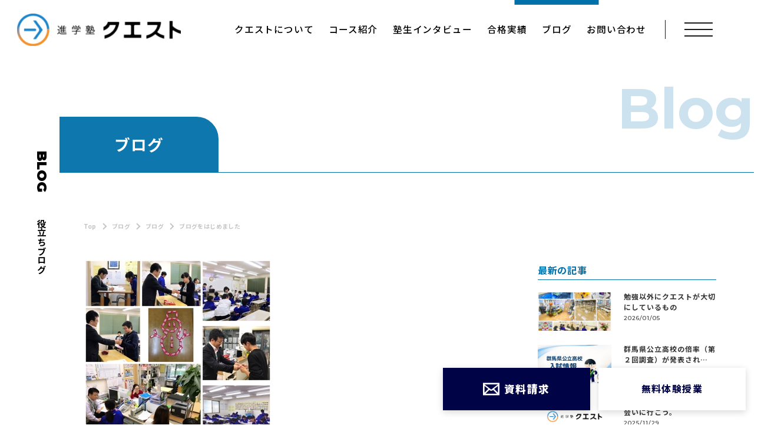

--- FILE ---
content_type: text/html; charset=UTF-8
request_url: https://quest-web.com/blog/%E3%83%96%E3%83%AD%E3%82%B0%E3%82%92%E3%81%AF%E3%81%98%E3%82%81%E3%81%BE%E3%81%97%E3%81%9F/
body_size: 12403
content:
<!DOCTYPE html>
<html lang="ja">

<head prefix="og: http://ogp.me/ns#">
  <meta charset="UTF-8">
<meta name="viewport" content="width=device-width,initial-scale=1">
<!-- Google Tag Manager -->
<script>(function(w,d,s,l,i){w[l]=w[l]||[];w[l].push({'gtm.start':
new Date().getTime(),event:'gtm.js'});var f=d.getElementsByTagName(s)[0],
j=d.createElement(s),dl=l!='dataLayer'?'&l='+l:'';j.async=true;j.src=
'https://www.googletagmanager.com/gtm.js?id='+i+dl;f.parentNode.insertBefore(j,f);
})(window,document,'script','dataLayer','GTM-PG92547');</script>
<!-- End Google Tag Manager -->


<!-- ogp -->
<meta property="og:locale" content="ja_JP" />
<meta property="og:site_name" content="進学塾クエスト" />
<meta property="og:title" content="ブログをはじめました &#8211; 進学塾クエスト" />
<meta property="og:url" content="https://quest-web.com/blog/%e3%83%96%e3%83%ad%e3%82%b0%e3%82%92%e3%81%af%e3%81%98%e3%82%81%e3%81%be%e3%81%97%e3%81%9f/" />
<meta property="og:type" content="article" />
<meta property="og:image" content="https://quest-web.com/wp-content/uploads/2019/07/20171204_772761.jpg" />
<meta name="twitter:card" content="summary_large_image" />

<!-- icon -->
<link rel="shortcut icon" href="https://quest-web.com/wp-content/themes/quest/favicon.ico">
<link rel="icon" type="image/png" sizes="256x256" href="https://quest-web.com/wp-content/themes/quest/android-chrome-512x512.png">
<link rel="apple-touch-icon" href="https://quest-web.com/wp-content/themes/quest/apple-touch-icon.png">
<link rel="manifest" href="https://quest-web.com/wp-content/themes/quest/site.webmanifest"  crossorigin="use-credentials">

  <title>ブログをはじめました &#8211; 進学塾クエスト</title>
<meta name='robots' content='max-image-preview:large' />
<link rel='dns-prefetch' href='//challenges.cloudflare.com' />
<link rel="alternate" type="application/rss+xml" title="進学塾クエスト &raquo; ブログをはじめました のコメントのフィード" href="https://quest-web.com/blog/%e3%83%96%e3%83%ad%e3%82%b0%e3%82%92%e3%81%af%e3%81%98%e3%82%81%e3%81%be%e3%81%97%e3%81%9f/feed/" />
<link rel="alternate" title="oEmbed (JSON)" type="application/json+oembed" href="https://quest-web.com/wp-json/oembed/1.0/embed?url=https%3A%2F%2Fquest-web.com%2Fblog%2F%25e3%2583%2596%25e3%2583%25ad%25e3%2582%25b0%25e3%2582%2592%25e3%2581%25af%25e3%2581%2598%25e3%2582%2581%25e3%2581%25be%25e3%2581%2597%25e3%2581%259f%2F" />
<link rel="alternate" title="oEmbed (XML)" type="text/xml+oembed" href="https://quest-web.com/wp-json/oembed/1.0/embed?url=https%3A%2F%2Fquest-web.com%2Fblog%2F%25e3%2583%2596%25e3%2583%25ad%25e3%2582%25b0%25e3%2582%2592%25e3%2581%25af%25e3%2581%2598%25e3%2582%2581%25e3%2581%25be%25e3%2581%2597%25e3%2581%259f%2F&#038;format=xml" />
<style id='wp-img-auto-sizes-contain-inline-css' type='text/css'>
img:is([sizes=auto i],[sizes^="auto," i]){contain-intrinsic-size:3000px 1500px}
/*# sourceURL=wp-img-auto-sizes-contain-inline-css */
</style>
<style id='wp-emoji-styles-inline-css' type='text/css'>

	img.wp-smiley, img.emoji {
		display: inline !important;
		border: none !important;
		box-shadow: none !important;
		height: 1em !important;
		width: 1em !important;
		margin: 0 0.07em !important;
		vertical-align: -0.1em !important;
		background: none !important;
		padding: 0 !important;
	}
/*# sourceURL=wp-emoji-styles-inline-css */
</style>
<style id='wp-block-library-inline-css' type='text/css'>
:root{--wp-block-synced-color:#7a00df;--wp-block-synced-color--rgb:122,0,223;--wp-bound-block-color:var(--wp-block-synced-color);--wp-editor-canvas-background:#ddd;--wp-admin-theme-color:#007cba;--wp-admin-theme-color--rgb:0,124,186;--wp-admin-theme-color-darker-10:#006ba1;--wp-admin-theme-color-darker-10--rgb:0,107,160.5;--wp-admin-theme-color-darker-20:#005a87;--wp-admin-theme-color-darker-20--rgb:0,90,135;--wp-admin-border-width-focus:2px}@media (min-resolution:192dpi){:root{--wp-admin-border-width-focus:1.5px}}.wp-element-button{cursor:pointer}:root .has-very-light-gray-background-color{background-color:#eee}:root .has-very-dark-gray-background-color{background-color:#313131}:root .has-very-light-gray-color{color:#eee}:root .has-very-dark-gray-color{color:#313131}:root .has-vivid-green-cyan-to-vivid-cyan-blue-gradient-background{background:linear-gradient(135deg,#00d084,#0693e3)}:root .has-purple-crush-gradient-background{background:linear-gradient(135deg,#34e2e4,#4721fb 50%,#ab1dfe)}:root .has-hazy-dawn-gradient-background{background:linear-gradient(135deg,#faaca8,#dad0ec)}:root .has-subdued-olive-gradient-background{background:linear-gradient(135deg,#fafae1,#67a671)}:root .has-atomic-cream-gradient-background{background:linear-gradient(135deg,#fdd79a,#004a59)}:root .has-nightshade-gradient-background{background:linear-gradient(135deg,#330968,#31cdcf)}:root .has-midnight-gradient-background{background:linear-gradient(135deg,#020381,#2874fc)}:root{--wp--preset--font-size--normal:16px;--wp--preset--font-size--huge:42px}.has-regular-font-size{font-size:1em}.has-larger-font-size{font-size:2.625em}.has-normal-font-size{font-size:var(--wp--preset--font-size--normal)}.has-huge-font-size{font-size:var(--wp--preset--font-size--huge)}.has-text-align-center{text-align:center}.has-text-align-left{text-align:left}.has-text-align-right{text-align:right}.has-fit-text{white-space:nowrap!important}#end-resizable-editor-section{display:none}.aligncenter{clear:both}.items-justified-left{justify-content:flex-start}.items-justified-center{justify-content:center}.items-justified-right{justify-content:flex-end}.items-justified-space-between{justify-content:space-between}.screen-reader-text{border:0;clip-path:inset(50%);height:1px;margin:-1px;overflow:hidden;padding:0;position:absolute;width:1px;word-wrap:normal!important}.screen-reader-text:focus{background-color:#ddd;clip-path:none;color:#444;display:block;font-size:1em;height:auto;left:5px;line-height:normal;padding:15px 23px 14px;text-decoration:none;top:5px;width:auto;z-index:100000}html :where(.has-border-color){border-style:solid}html :where([style*=border-top-color]){border-top-style:solid}html :where([style*=border-right-color]){border-right-style:solid}html :where([style*=border-bottom-color]){border-bottom-style:solid}html :where([style*=border-left-color]){border-left-style:solid}html :where([style*=border-width]){border-style:solid}html :where([style*=border-top-width]){border-top-style:solid}html :where([style*=border-right-width]){border-right-style:solid}html :where([style*=border-bottom-width]){border-bottom-style:solid}html :where([style*=border-left-width]){border-left-style:solid}html :where(img[class*=wp-image-]){height:auto;max-width:100%}:where(figure){margin:0 0 1em}html :where(.is-position-sticky){--wp-admin--admin-bar--position-offset:var(--wp-admin--admin-bar--height,0px)}@media screen and (max-width:600px){html :where(.is-position-sticky){--wp-admin--admin-bar--position-offset:0px}}

/*# sourceURL=wp-block-library-inline-css */
</style><style id='global-styles-inline-css' type='text/css'>
:root{--wp--preset--aspect-ratio--square: 1;--wp--preset--aspect-ratio--4-3: 4/3;--wp--preset--aspect-ratio--3-4: 3/4;--wp--preset--aspect-ratio--3-2: 3/2;--wp--preset--aspect-ratio--2-3: 2/3;--wp--preset--aspect-ratio--16-9: 16/9;--wp--preset--aspect-ratio--9-16: 9/16;--wp--preset--color--black: #000000;--wp--preset--color--cyan-bluish-gray: #abb8c3;--wp--preset--color--white: #ffffff;--wp--preset--color--pale-pink: #f78da7;--wp--preset--color--vivid-red: #cf2e2e;--wp--preset--color--luminous-vivid-orange: #ff6900;--wp--preset--color--luminous-vivid-amber: #fcb900;--wp--preset--color--light-green-cyan: #7bdcb5;--wp--preset--color--vivid-green-cyan: #00d084;--wp--preset--color--pale-cyan-blue: #8ed1fc;--wp--preset--color--vivid-cyan-blue: #0693e3;--wp--preset--color--vivid-purple: #9b51e0;--wp--preset--gradient--vivid-cyan-blue-to-vivid-purple: linear-gradient(135deg,rgb(6,147,227) 0%,rgb(155,81,224) 100%);--wp--preset--gradient--light-green-cyan-to-vivid-green-cyan: linear-gradient(135deg,rgb(122,220,180) 0%,rgb(0,208,130) 100%);--wp--preset--gradient--luminous-vivid-amber-to-luminous-vivid-orange: linear-gradient(135deg,rgb(252,185,0) 0%,rgb(255,105,0) 100%);--wp--preset--gradient--luminous-vivid-orange-to-vivid-red: linear-gradient(135deg,rgb(255,105,0) 0%,rgb(207,46,46) 100%);--wp--preset--gradient--very-light-gray-to-cyan-bluish-gray: linear-gradient(135deg,rgb(238,238,238) 0%,rgb(169,184,195) 100%);--wp--preset--gradient--cool-to-warm-spectrum: linear-gradient(135deg,rgb(74,234,220) 0%,rgb(151,120,209) 20%,rgb(207,42,186) 40%,rgb(238,44,130) 60%,rgb(251,105,98) 80%,rgb(254,248,76) 100%);--wp--preset--gradient--blush-light-purple: linear-gradient(135deg,rgb(255,206,236) 0%,rgb(152,150,240) 100%);--wp--preset--gradient--blush-bordeaux: linear-gradient(135deg,rgb(254,205,165) 0%,rgb(254,45,45) 50%,rgb(107,0,62) 100%);--wp--preset--gradient--luminous-dusk: linear-gradient(135deg,rgb(255,203,112) 0%,rgb(199,81,192) 50%,rgb(65,88,208) 100%);--wp--preset--gradient--pale-ocean: linear-gradient(135deg,rgb(255,245,203) 0%,rgb(182,227,212) 50%,rgb(51,167,181) 100%);--wp--preset--gradient--electric-grass: linear-gradient(135deg,rgb(202,248,128) 0%,rgb(113,206,126) 100%);--wp--preset--gradient--midnight: linear-gradient(135deg,rgb(2,3,129) 0%,rgb(40,116,252) 100%);--wp--preset--font-size--small: 13px;--wp--preset--font-size--medium: 20px;--wp--preset--font-size--large: 36px;--wp--preset--font-size--x-large: 42px;--wp--preset--spacing--20: 0.44rem;--wp--preset--spacing--30: 0.67rem;--wp--preset--spacing--40: 1rem;--wp--preset--spacing--50: 1.5rem;--wp--preset--spacing--60: 2.25rem;--wp--preset--spacing--70: 3.38rem;--wp--preset--spacing--80: 5.06rem;--wp--preset--shadow--natural: 6px 6px 9px rgba(0, 0, 0, 0.2);--wp--preset--shadow--deep: 12px 12px 50px rgba(0, 0, 0, 0.4);--wp--preset--shadow--sharp: 6px 6px 0px rgba(0, 0, 0, 0.2);--wp--preset--shadow--outlined: 6px 6px 0px -3px rgb(255, 255, 255), 6px 6px rgb(0, 0, 0);--wp--preset--shadow--crisp: 6px 6px 0px rgb(0, 0, 0);}:where(.is-layout-flex){gap: 0.5em;}:where(.is-layout-grid){gap: 0.5em;}body .is-layout-flex{display: flex;}.is-layout-flex{flex-wrap: wrap;align-items: center;}.is-layout-flex > :is(*, div){margin: 0;}body .is-layout-grid{display: grid;}.is-layout-grid > :is(*, div){margin: 0;}:where(.wp-block-columns.is-layout-flex){gap: 2em;}:where(.wp-block-columns.is-layout-grid){gap: 2em;}:where(.wp-block-post-template.is-layout-flex){gap: 1.25em;}:where(.wp-block-post-template.is-layout-grid){gap: 1.25em;}.has-black-color{color: var(--wp--preset--color--black) !important;}.has-cyan-bluish-gray-color{color: var(--wp--preset--color--cyan-bluish-gray) !important;}.has-white-color{color: var(--wp--preset--color--white) !important;}.has-pale-pink-color{color: var(--wp--preset--color--pale-pink) !important;}.has-vivid-red-color{color: var(--wp--preset--color--vivid-red) !important;}.has-luminous-vivid-orange-color{color: var(--wp--preset--color--luminous-vivid-orange) !important;}.has-luminous-vivid-amber-color{color: var(--wp--preset--color--luminous-vivid-amber) !important;}.has-light-green-cyan-color{color: var(--wp--preset--color--light-green-cyan) !important;}.has-vivid-green-cyan-color{color: var(--wp--preset--color--vivid-green-cyan) !important;}.has-pale-cyan-blue-color{color: var(--wp--preset--color--pale-cyan-blue) !important;}.has-vivid-cyan-blue-color{color: var(--wp--preset--color--vivid-cyan-blue) !important;}.has-vivid-purple-color{color: var(--wp--preset--color--vivid-purple) !important;}.has-black-background-color{background-color: var(--wp--preset--color--black) !important;}.has-cyan-bluish-gray-background-color{background-color: var(--wp--preset--color--cyan-bluish-gray) !important;}.has-white-background-color{background-color: var(--wp--preset--color--white) !important;}.has-pale-pink-background-color{background-color: var(--wp--preset--color--pale-pink) !important;}.has-vivid-red-background-color{background-color: var(--wp--preset--color--vivid-red) !important;}.has-luminous-vivid-orange-background-color{background-color: var(--wp--preset--color--luminous-vivid-orange) !important;}.has-luminous-vivid-amber-background-color{background-color: var(--wp--preset--color--luminous-vivid-amber) !important;}.has-light-green-cyan-background-color{background-color: var(--wp--preset--color--light-green-cyan) !important;}.has-vivid-green-cyan-background-color{background-color: var(--wp--preset--color--vivid-green-cyan) !important;}.has-pale-cyan-blue-background-color{background-color: var(--wp--preset--color--pale-cyan-blue) !important;}.has-vivid-cyan-blue-background-color{background-color: var(--wp--preset--color--vivid-cyan-blue) !important;}.has-vivid-purple-background-color{background-color: var(--wp--preset--color--vivid-purple) !important;}.has-black-border-color{border-color: var(--wp--preset--color--black) !important;}.has-cyan-bluish-gray-border-color{border-color: var(--wp--preset--color--cyan-bluish-gray) !important;}.has-white-border-color{border-color: var(--wp--preset--color--white) !important;}.has-pale-pink-border-color{border-color: var(--wp--preset--color--pale-pink) !important;}.has-vivid-red-border-color{border-color: var(--wp--preset--color--vivid-red) !important;}.has-luminous-vivid-orange-border-color{border-color: var(--wp--preset--color--luminous-vivid-orange) !important;}.has-luminous-vivid-amber-border-color{border-color: var(--wp--preset--color--luminous-vivid-amber) !important;}.has-light-green-cyan-border-color{border-color: var(--wp--preset--color--light-green-cyan) !important;}.has-vivid-green-cyan-border-color{border-color: var(--wp--preset--color--vivid-green-cyan) !important;}.has-pale-cyan-blue-border-color{border-color: var(--wp--preset--color--pale-cyan-blue) !important;}.has-vivid-cyan-blue-border-color{border-color: var(--wp--preset--color--vivid-cyan-blue) !important;}.has-vivid-purple-border-color{border-color: var(--wp--preset--color--vivid-purple) !important;}.has-vivid-cyan-blue-to-vivid-purple-gradient-background{background: var(--wp--preset--gradient--vivid-cyan-blue-to-vivid-purple) !important;}.has-light-green-cyan-to-vivid-green-cyan-gradient-background{background: var(--wp--preset--gradient--light-green-cyan-to-vivid-green-cyan) !important;}.has-luminous-vivid-amber-to-luminous-vivid-orange-gradient-background{background: var(--wp--preset--gradient--luminous-vivid-amber-to-luminous-vivid-orange) !important;}.has-luminous-vivid-orange-to-vivid-red-gradient-background{background: var(--wp--preset--gradient--luminous-vivid-orange-to-vivid-red) !important;}.has-very-light-gray-to-cyan-bluish-gray-gradient-background{background: var(--wp--preset--gradient--very-light-gray-to-cyan-bluish-gray) !important;}.has-cool-to-warm-spectrum-gradient-background{background: var(--wp--preset--gradient--cool-to-warm-spectrum) !important;}.has-blush-light-purple-gradient-background{background: var(--wp--preset--gradient--blush-light-purple) !important;}.has-blush-bordeaux-gradient-background{background: var(--wp--preset--gradient--blush-bordeaux) !important;}.has-luminous-dusk-gradient-background{background: var(--wp--preset--gradient--luminous-dusk) !important;}.has-pale-ocean-gradient-background{background: var(--wp--preset--gradient--pale-ocean) !important;}.has-electric-grass-gradient-background{background: var(--wp--preset--gradient--electric-grass) !important;}.has-midnight-gradient-background{background: var(--wp--preset--gradient--midnight) !important;}.has-small-font-size{font-size: var(--wp--preset--font-size--small) !important;}.has-medium-font-size{font-size: var(--wp--preset--font-size--medium) !important;}.has-large-font-size{font-size: var(--wp--preset--font-size--large) !important;}.has-x-large-font-size{font-size: var(--wp--preset--font-size--x-large) !important;}
/*# sourceURL=global-styles-inline-css */
</style>

<style id='classic-theme-styles-inline-css' type='text/css'>
/*! This file is auto-generated */
.wp-block-button__link{color:#fff;background-color:#32373c;border-radius:9999px;box-shadow:none;text-decoration:none;padding:calc(.667em + 2px) calc(1.333em + 2px);font-size:1.125em}.wp-block-file__button{background:#32373c;color:#fff;text-decoration:none}
/*# sourceURL=/wp-includes/css/classic-themes.min.css */
</style>
<link rel='stylesheet' id='contact-form-7-css' href='https://quest-web.com/wp-content/plugins/contact-form-7/includes/css/styles.css?ver=6.1' type='text/css' media='all' />
<link rel='stylesheet' id='theme-main-styles-css' href='https://quest-web.com/wp-content/themes/quest/assets/bundled/styles/scripts.c675c7d19a13a2a2625d.css?ver=6.9' type='text/css' media='all' />
<style id='akismet-widget-style-inline-css' type='text/css'>

			.a-stats {
				--akismet-color-mid-green: #357b49;
				--akismet-color-white: #fff;
				--akismet-color-light-grey: #f6f7f7;

				max-width: 350px;
				width: auto;
			}

			.a-stats * {
				all: unset;
				box-sizing: border-box;
			}

			.a-stats strong {
				font-weight: 600;
			}

			.a-stats a.a-stats__link,
			.a-stats a.a-stats__link:visited,
			.a-stats a.a-stats__link:active {
				background: var(--akismet-color-mid-green);
				border: none;
				box-shadow: none;
				border-radius: 8px;
				color: var(--akismet-color-white);
				cursor: pointer;
				display: block;
				font-family: -apple-system, BlinkMacSystemFont, 'Segoe UI', 'Roboto', 'Oxygen-Sans', 'Ubuntu', 'Cantarell', 'Helvetica Neue', sans-serif;
				font-weight: 500;
				padding: 12px;
				text-align: center;
				text-decoration: none;
				transition: all 0.2s ease;
			}

			/* Extra specificity to deal with TwentyTwentyOne focus style */
			.widget .a-stats a.a-stats__link:focus {
				background: var(--akismet-color-mid-green);
				color: var(--akismet-color-white);
				text-decoration: none;
			}

			.a-stats a.a-stats__link:hover {
				filter: brightness(110%);
				box-shadow: 0 4px 12px rgba(0, 0, 0, 0.06), 0 0 2px rgba(0, 0, 0, 0.16);
			}

			.a-stats .count {
				color: var(--akismet-color-white);
				display: block;
				font-size: 1.5em;
				line-height: 1.4;
				padding: 0 13px;
				white-space: nowrap;
			}
		
/*# sourceURL=akismet-widget-style-inline-css */
</style>
<link rel="https://api.w.org/" href="https://quest-web.com/wp-json/" /><link rel="alternate" title="JSON" type="application/json" href="https://quest-web.com/wp-json/wp/v2/posts/564" /><link rel="EditURI" type="application/rsd+xml" title="RSD" href="https://quest-web.com/xmlrpc.php?rsd" />
<meta name="generator" content="WordPress 6.9" />
<link rel="canonical" href="https://quest-web.com/blog/%e3%83%96%e3%83%ad%e3%82%b0%e3%82%92%e3%81%af%e3%81%98%e3%82%81%e3%81%be%e3%81%97%e3%81%9f/" />
<link rel='shortlink' href='https://quest-web.com/?p=564' />
</head>
<body class="wp-singular post-template-default single single-post postid-564 single-format-standard wp-theme-quest">
<!-- Google Tag Manager (noscript) -->
<noscript><iframe src="https://www.googletagmanager.com/ns.html?id=GTM-PG92547"
height="0" width="0" style="display:none;visibility:hidden"></iframe></noscript>
<!-- End Google Tag Manager (noscript) -->
  <nav class="js-header-nav nav__container">
  
<nav class="js-logo header__logo header__logo--nav">
  <a href="https://quest-web.com">
          <p class="logo">
        <span class="sr-only">
          進学塾クエスト        </span>
      </p>
      </a>
</nav>
  <nav class="nav__inner">
  <ul id="menu-main_menu" class="nav"><li id="menu-item-159" class="menu-item menu-item-type-post_type menu-item-object-page menu-item-159"><a href="https://quest-web.com/about/">クエストについて</a></li>
<li id="menu-item-127" class="menu-item menu-item-type-custom menu-item-object-custom menu-item-has-children menu-item-127"><a href="#">コース紹介</a>
<ul class="sub-menu">
	<li id="menu-item-162" class="menu-item menu-item-type-post_type menu-item-object-page menu-item-162"><a href="https://quest-web.com/elementary/">小学部</a></li>
	<li id="menu-item-161" class="menu-item menu-item-type-post_type menu-item-object-page menu-item-161"><a href="https://quest-web.com/junior/">中学部</a></li>
	<li id="menu-item-160" class="menu-item menu-item-type-post_type menu-item-object-page menu-item-160"><a href="https://quest-web.com/high/">高校部</a></li>
</ul>
</li>
<li id="menu-item-187" class="menu-item menu-item-type-post_type_archive menu-item-object-interview menu-item-187"><a href="https://quest-web.com/interview/">塾生インタビュー</a></li>
<li id="menu-item-163" class="menu-item menu-item-type-post_type menu-item-object-page menu-item-163"><a href="https://quest-web.com/performance/">合格実績</a></li>
<li id="menu-item-138" class="menu-item menu-item-type-post_type menu-item-object-page current_page_parent menu-item-138"><a href="https://quest-web.com/blog/">ブログ</a></li>
<li id="menu-item-143" class="menu-item menu-item-type-post_type menu-item-object-page menu-item-143"><a href="https://quest-web.com/contact/">お問い合わせ</a></li>
</ul></nav>

<button class="sp-menu js-menuBtn">
  <span class="sr-only js-menuLabel">メニューを開く</span>
  <span class="sp-menu__bar"></span>
  <span class="sp-menu__bar"></span>
  <span class="sp-menu__bar"></span>
</button>
</nav>
  <nav class="nav-sp js-navSp">
  <button class="sp-menu js-menuBtn">
  <span class="sr-only js-menuLabel">メニューを開く</span>
  <span class="sp-menu__bar"></span>
  <span class="sp-menu__bar"></span>
  <span class="sp-menu__bar"></span>
</button>
  
<nav class="js-logo header__logo header__logo--">
  <a href="https://quest-web.com">
          <p class="logo">
        <span class="sr-only">
          進学塾クエスト        </span>
      </p>
      </a>
</nav>
  <ul id="menu-sp_menu" class="js-sp-menu nav-sp__list"><li id="menu-item-164" class="col-1 menu-item menu-item-type-post_type menu-item-object-page menu-item-home menu-item-164"><a href="https://quest-web.com/">TOP</a></li>
<li id="menu-item-165" class="col-1 menu-item menu-item-type-post_type menu-item-object-page menu-item-165"><a href="https://quest-web.com/about/">クエストについて</a></li>
<li id="menu-item-128" class="row-span-4 col-1 menu-item menu-item-type-custom menu-item-object-custom menu-item-has-children menu-item-128"><a href="#">コース紹介</a>
<ul class="sub-menu">
	<li id="menu-item-168" class="menu-item menu-item-type-post_type menu-item-object-page menu-item-168"><a href="https://quest-web.com/elementary/">小学部</a></li>
	<li id="menu-item-167" class="menu-item menu-item-type-post_type menu-item-object-page menu-item-167"><a href="https://quest-web.com/junior/">中学部</a></li>
	<li id="menu-item-166" class="menu-item menu-item-type-post_type menu-item-object-page menu-item-166"><a href="https://quest-web.com/high/">高校部</a></li>
</ul>
</li>
<li id="menu-item-191" class="col-1 menu-item menu-item-type-post_type_archive menu-item-object-temple menu-item-191"><a href="https://quest-web.com/temple/">スペシャルコンテンツ</a></li>
<li id="menu-item-192" class="col-2 menu-item menu-item-type-post_type_archive menu-item-object-interview menu-item-192"><a href="https://quest-web.com/interview/">塾生インタビュー</a></li>
<li id="menu-item-169" class="col-2 menu-item menu-item-type-post_type menu-item-object-page menu-item-169"><a href="https://quest-web.com/performance/">合格実績</a></li>
<li id="menu-item-129" class="col-2 menu-item menu-item-type-taxonomy menu-item-object-category menu-item-129"><a href="https://quest-web.com/category/news/">最新のお知らせ</a></li>
<li id="menu-item-172" class="col-2 menu-item menu-item-type-post_type menu-item-object-page current_page_parent menu-item-172"><a href="https://quest-web.com/blog/">ブログ</a></li>
<li id="menu-item-170" class="col-2 menu-item menu-item-type-post_type menu-item-object-page menu-item-170"><a href="https://quest-web.com/faq/">FAQ</a></li>
<li id="menu-item-171" class="col-2 menu-item menu-item-type-post_type menu-item-object-page menu-item-171"><a href="https://quest-web.com/contact/">お問い合わせ</a></li>
</ul>
</nav>
<div class="js-overlay nav-sp__overlay"></div>
  
<div class="sticky-label">
  <div id="js-sticky-label" class="sticky-label__en"></div>
  <div id="js-sticky-label-ja" class="sticky-label__ja"></div>
</div>
  <div class="btn-cta__wrapper">
<a href="https://quest-web.com/contact" class="btn-cta banner">
  <div class="btn-cta__inner">
    <span class="btn-cta__icon"></span>
    <p class="btn-cta__label">資料請求</p>
  </div>
</a>

<a href="https://quest-web.com/contact" class="btn-ctb banner">
  <div class="btn-cta__inner">
    <!-- <span class="btn-cta__icon"></span> -->
    <p class="btn-ctb__label">無料体験授業</p>
  </div>
</a>
</div>
<header class="section page-header page-header--blog">

  <div class="container container--right page-header__container ">
        <h1 class="page-title__ja page-title__ja--blog page-title__ja--">
ブログ</h1>

<p class="page-title__en page-title__en--">Blog</p>


  </div>
</header>
<div id="content">
  <div id="start"></div>
  <section data-section="Blog" data-label="お役立ちブログ" class="js-section section blog-layout blog-layout--single">
  
<div class="section breadcrumb">
  <div class="container container--right breadcrumb__container">
    <div class="breadcrumb"><a href="https://quest-web.com">Top</a> <span class="breadcrumb__delimiter"></span> <a href="https://quest-web.com/blog/">ブログ</a><span class="breadcrumb__delimiter"></span> <a href="https://quest-web.com/category/blog/">ブログ</a> <span class="breadcrumb__delimiter"></span> <span class="current">ブログをはじめました</span></div>  </div>

</div>
  <div class="container container--right blog-layout__container blog-layout__container--single">
    <div class="blog-layout__main">
      
        <section class="article">
  <div class="article__container">
    <div class="article__thumb">
      <img width="320" height="320" src="https://quest-web.com/wp-content/uploads/2019/07/20171204_772761.jpg" class="attachment-large size-large wp-post-image" alt="" decoding="async" fetchpriority="high" srcset="https://quest-web.com/wp-content/uploads/2019/07/20171204_772761.jpg 320w, https://quest-web.com/wp-content/uploads/2019/07/20171204_772761-300x300.jpg 300w, https://quest-web.com/wp-content/uploads/2019/07/20171204_772761-150x150.jpg 150w" sizes="(max-width: 320px) 100vw, 320px" />    </div>

    <div class="article__meta-container">
      <p class="article__date">
        2017.12.04      </p>
      <h1 class="article__title">
        ブログをはじめました      </h1>

    </div>

    <div class="article__content-wrapper">
      <div class="article__content">
        <div class="single-post-date">
<p><img decoding="async" class="alignnone wp-image-671 size-full" src="https://quest-web.com/wp-content/uploads/2019/07/20171204_772761.jpg" alt="" width="320" height="320" srcset="https://quest-web.com/wp-content/uploads/2019/07/20171204_772761.jpg 320w, https://quest-web.com/wp-content/uploads/2019/07/20171204_772761-300x300.jpg 300w, https://quest-web.com/wp-content/uploads/2019/07/20171204_772761-150x150.jpg 150w" sizes="(max-width: 320px) 100vw, 320px" /></p>
</div>
<p><span style="font-size: 15px;">群馬県館林市の多々良地区にある進学塾クエストです。</span></p>
<p>やろうやろうと思いつつ、なかなか手が出せなかったブログをはじめることにしました。<br />
今後ともよろしくお願いいたします。</p>
<p>期末テストも終わり、金曜日は振り返りの授業をしました。<br />
それぞれが色々と考えて臨んだようで、中間テスト直前と比べると、スムーズに進んでいました。<br />
準備がしっかりできたので、結果もついてきているようです。</p>
<p><span style="font-size: 18px; color: #ff0000;"><strong>計画を立てる→やりきる！→結果を分析→次に活かす</strong></span><br />
わかっていてもなかなかできないのが</p>
<p><span style="font-size: 18px; color: #ff0000;"><strong>やりきる！</strong></span></p>
<p>ということです。<br />
だいたいは中途半端になってしまうと思います。</p>
<p><span style="font-size: 18px; color: #ff0000;"><strong>やると決めたらまずはとにかくやりきる！</strong></span></p>
<p>でもひとりではなかなかできない…<br />
その時に必要なのは伴走者<br />
私たちの大切な仕事です！</p>
      </div>

      <div class="article__nav">
        <div class="article__nav-item prev">
                  </div>
        <div class="article__nav-item next">
          <a href="https://quest-web.com/blog/%e3%81%82%e3%81%a3%e3%81%a8%e3%81%84%e3%81%86%e9%96%93/" rel="next">次の記事</a>        </div>
      </div>
    </div>

  </div>

</section>

          </div>
    <div class="blog-layout__aside">
      <aside class="blog-aside ">
  <div class="blog-aside__container">
    <h3 class="blog-aside__header">最新の記事</h3>
    <div class="blog-aside__recent-posts">
      <a href="https://quest-web.com/news/2026start/">
<div class="blog-aside__recent-item">
  <div class="blog-aside__recent-image">
        <img width="640" height="640" src="https://quest-web.com/wp-content/uploads/2026/01/IMG_9182-e1767541435756.jpeg" class="attachment-recent-thumbnail size-recent-thumbnail wp-post-image" alt="" decoding="async" loading="lazy" />      </div>
  <div class="blog-aside__recent-detail">
    <p class="blog-aside__recent-title blog-aside__recent-title">
      勉強以外にクエストが大切にしているもの    </p>
    <p class="blog-aside__recent-date">
      2026/01/05    </p>


  </div>
</div>

</a>
<a href="https://quest-web.com/news/2025_ratio_1/">
<div class="blog-aside__recent-item">
  <div class="blog-aside__recent-image">
        <img width="1280" height="853" src="https://quest-web.com/wp-content/uploads/2025/12/D412F76B-EFEA-4B84-8CB5-93D5CFB14B45.png" class="attachment-recent-thumbnail size-recent-thumbnail wp-post-image" alt="" decoding="async" loading="lazy" srcset="https://quest-web.com/wp-content/uploads/2025/12/D412F76B-EFEA-4B84-8CB5-93D5CFB14B45.png 1280w, https://quest-web.com/wp-content/uploads/2025/12/D412F76B-EFEA-4B84-8CB5-93D5CFB14B45-300x200.png 300w, https://quest-web.com/wp-content/uploads/2025/12/D412F76B-EFEA-4B84-8CB5-93D5CFB14B45-1024x682.png 1024w, https://quest-web.com/wp-content/uploads/2025/12/D412F76B-EFEA-4B84-8CB5-93D5CFB14B45-768x512.png 768w, https://quest-web.com/wp-content/uploads/2025/12/D412F76B-EFEA-4B84-8CB5-93D5CFB14B45-558x372.png 558w" sizes="auto, (max-width: 1280px) 100vw, 1280px" />      </div>
  <div class="blog-aside__recent-detail">
    <p class="blog-aside__recent-title blog-aside__recent-title">
      群馬県公立高校の倍率（第２回調査）が発表されま...    </p>
    <p class="blog-aside__recent-date">
      2025/12/19    </p>


  </div>
</div>

</a>
<a href="https://quest-web.com/news/2025winter/">
<div class="blog-aside__recent-item">
  <div class="blog-aside__recent-image">
          <img src="https://quest-web.com/wp-content/themes/quest/assets/images/quest/thumbnail.png" alt="この記事の画像はありません">
      </div>
  <div class="blog-aside__recent-detail">
    <p class="blog-aside__recent-title blog-aside__recent-title">
      この冬、“できる自分”に会いに行こう。    </p>
    <p class="blog-aside__recent-date">
      2025/11/29    </p>


  </div>
</div>

</a>
<a href="https://quest-web.com/news/2025xmas/">
<div class="blog-aside__recent-item">
  <div class="blog-aside__recent-image">
        <img width="640" height="640" src="https://quest-web.com/wp-content/uploads/2025/11/IMG_8483-scaled-e1764326575117.jpeg" class="attachment-recent-thumbnail size-recent-thumbnail wp-post-image" alt="" decoding="async" loading="lazy" />      </div>
  <div class="blog-aside__recent-detail">
    <p class="blog-aside__recent-title blog-aside__recent-title">
      クリスマス会やりまーす！！    </p>
    <p class="blog-aside__recent-date">
      2025/11/29    </p>


  </div>
</div>

</a>
<a href="https://quest-web.com/news/gsc-utilize/">
<div class="blog-aside__recent-item">
  <div class="blog-aside__recent-image">
        <img width="2560" height="2560" src="https://quest-web.com/wp-content/uploads/2025/11/IMG_8416-scaled.jpeg" class="attachment-recent-thumbnail size-recent-thumbnail wp-post-image" alt="" decoding="async" loading="lazy" srcset="https://quest-web.com/wp-content/uploads/2025/11/IMG_8416-scaled.jpeg 2560w, https://quest-web.com/wp-content/uploads/2025/11/IMG_8416-300x300.jpeg 300w, https://quest-web.com/wp-content/uploads/2025/11/IMG_8416-1024x1024.jpeg 1024w, https://quest-web.com/wp-content/uploads/2025/11/IMG_8416-150x150.jpeg 150w, https://quest-web.com/wp-content/uploads/2025/11/IMG_8416-768x768.jpeg 768w, https://quest-web.com/wp-content/uploads/2025/11/IMG_8416-1536x1536.jpeg 1536w, https://quest-web.com/wp-content/uploads/2025/11/IMG_8416-2048x2048.jpeg 2048w, https://quest-web.com/wp-content/uploads/2025/11/IMG_8416-372x372.jpeg 372w" sizes="auto, (max-width: 2560px) 100vw, 2560px" />      </div>
  <div class="blog-aside__recent-detail">
    <p class="blog-aside__recent-title blog-aside__recent-title">
      GSC統一テストを最大限に活用するには？    </p>
    <p class="blog-aside__recent-date">
      2025/11/24    </p>


  </div>
</div>

</a>
<a href="https://quest-web.com/news/2025gsc-2/">
<div class="blog-aside__recent-item">
  <div class="blog-aside__recent-image">
          <img src="https://quest-web.com/wp-content/themes/quest/assets/images/quest/thumbnail.png" alt="この記事の画像はありません">
      </div>
  <div class="blog-aside__recent-detail">
    <p class="blog-aside__recent-title blog-aside__recent-title">
      GSC統一テスト受付中！今の実力を客観的にチェック...    </p>
    <p class="blog-aside__recent-date">
      2025/10/09    </p>


  </div>
</div>

</a>
    </div>
  </div>
  <div class="blog-aside__container blog-aside__container--category">
    <h3 class="blog-aside__header blog-aside__header--category">カテゴリ</h3>
    <div class="blog-aside__categories">
      <a class="blog-aside__category" href="https://quest-web.com/category/event/">イベント情報</a><a class="blog-aside__category" href="https://quest-web.com/category/news/">お知らせ</a><a class="blog-aside__category" href="https://quest-web.com/category/about/">この塾のこと</a><a class="blog-aside__category" href="https://quest-web.com/category/seminar/">セミナー</a><a class="blog-aside__category" href="https://quest-web.com/category/blog/">ブログ</a><a class="blog-aside__category" href="https://quest-web.com/category/%e3%83%a1%e3%83%87%e3%82%a3%e3%82%a2%e6%8e%b2%e8%bc%89/">メディア掲載</a><a class="blog-aside__category" href="https://quest-web.com/category/%e5%85%a5%e8%a9%a6%e6%83%85%e5%a0%b1/">入試情報</a><a class="blog-aside__category" href="https://quest-web.com/category/%e5%8d%92%e6%a5%ad%e7%94%9f%e3%81%ae%e3%81%93%e3%81%a8/">卒業生のこと</a><a class="blog-aside__category" href="https://quest-web.com/category/%e5%ad%90%e8%82%b2%e3%81%a6/">子育て</a><a class="blog-aside__category" href="https://quest-web.com/category/%e5%ad%a6%e7%bf%92%e3%81%ae%e3%81%93%e3%81%a8/">学習のこと</a><a class="blog-aside__category" href="https://quest-web.com/category/edu/">教育情報</a><a class="blog-aside__category" href="https://quest-web.com/category/article/">新着情報</a><a class="blog-aside__category" href="https://quest-web.com/category/result/">結果</a>    </div>
  </div>
</aside>
    </div>

  </div>
</section>
  <div id="end"></div>
  <section data-section="" data-label="" class="section js-section common-flow">

  <div class="container container--wide common-flow__container">
    <h2 class="section-header section-header--">
  <span class="section-header__en section-header__en--">Step</span>
  <span class="section-header__ja ">ご入塾の流れ</span>
</h2>

      <div id="js-scrollList" class="common-flow__content">
        <ol class="common-flow__list">
                      <li class="common-flow__item">
              <div class="common-flow__image">
                <img src="https://quest-web.com/wp-content/themes/quest/assets/images/quest/flow/flow-step-01@2x.png" alt="お問い合わせ">
              </div>

              <h3 class="common-flow__header">お問い合わせ</h3>
              <p class="common-flow__text">どんなことでもお気軽にお問い合わせください。ご紹介の場合、その旨をお伝えください。説明会も行っておりますのでご希望の日時をお知らせください。</p>
            </li>

                      <li class="common-flow__item">
              <div class="common-flow__image">
                <img src="https://quest-web.com/wp-content/themes/quest/assets/images/quest/flow/flow-step-02@2x.png" alt="カウンセリング">
              </div>

              <h3 class="common-flow__header">カウンセリング</h3>
              <p class="common-flow__text">学習面でのお悩みや家庭学習・部活動の様子などをお伺いします。<br>成績の分かるものをお持ちください。</p>
            </li>

                      <li class="common-flow__item">
              <div class="common-flow__image">
                <img src="https://quest-web.com/wp-content/themes/quest/assets/images/quest/flow/flow-step-03@2x.png" alt="体験授業">
              </div>

              <h3 class="common-flow__header">体験授業</h3>
              <p class="common-flow__text">クエストの授業をまずは1ヶ月、実際に受けてみてください。<br>料金は一切いただきません。</p>
            </li>

                      <li class="common-flow__item">
              <div class="common-flow__image">
                <img src="https://quest-web.com/wp-content/themes/quest/assets/images/quest/flow/flow-step-04@2x.png" alt="お手続き&ご入塾">
              </div>

              <h3 class="common-flow__header">お手続き&ご入塾</h3>
              <p class="common-flow__text">さあ、あなたもクエストの一員です。目標に向かって、いっしょにがんばりましょう！</p>
            </li>

                  </ol>
      </div>
    <p class="section__logo section__logo--flow">Step</p>
  </div>
</section>

</div>
<footer class="section footer">

  <div class="container container--center footer__container">
    <div class="footer__logo">
      <a href="https://quest-web.com"><img src="https://quest-web.com/wp-content/themes/quest/assets/images/quest/logo/logo@2x.png" alt="進学塾クエスト">
      </a>
    </div>
    <div class="footer__nav">
      <nav class="footer-nav">
  <ul id="menu-footer_menu" class="footer-nav__list"><li id="menu-item-120" class="menu-hidden col1 menu-item menu-item-type-custom menu-item-object-custom menu-item-has-children menu-item-120">
<ul class="sub-menu">
	<li id="menu-item-152" class="menu-item menu-item-type-post_type menu-item-object-page menu-item-home menu-item-152"><a href="https://quest-web.com/">ホーム</a></li>
	<li id="menu-item-151" class="menu-item menu-item-type-post_type menu-item-object-page menu-item-151"><a href="https://quest-web.com/about/">クエストについて</a></li>
	<li id="menu-item-126" class="menu-item menu-item-type-taxonomy menu-item-object-category menu-item-126"><a href="https://quest-web.com/category/news/">最新のお知らせ</a></li>
	<li id="menu-item-150" class="menu-item menu-item-type-post_type menu-item-object-page current_page_parent menu-item-150"><a href="https://quest-web.com/blog/">ブログ</a></li>
</ul>
</li>
<li id="menu-item-121" class="menu-hidden col2 menu-item menu-item-type-custom menu-item-object-custom menu-item-has-children menu-item-121">
<ul class="sub-menu">
	<li id="menu-item-123" class="menu-item menu-item-type-custom menu-item-object-custom menu-item-has-children menu-item-123"><h3 class="nav-header">コース</h3>
	<ul class="sub-menu">
		<li id="menu-item-155" class="menu-item menu-item-type-post_type menu-item-object-page menu-item-155"><a href="https://quest-web.com/elementary/">小学部</a></li>
		<li id="menu-item-154" class="menu-item menu-item-type-post_type menu-item-object-page menu-item-154"><a href="https://quest-web.com/junior/">中学部</a></li>
		<li id="menu-item-153" class="menu-item menu-item-type-post_type menu-item-object-page menu-item-153"><a href="https://quest-web.com/high/">高校部</a></li>
	</ul>
</li>
</ul>
</li>
<li id="menu-item-122" class="menu-hidden col3 menu-item menu-item-type-custom menu-item-object-custom menu-item-has-children menu-item-122">
<ul class="sub-menu">
	<li id="menu-item-188" class="menu-item menu-item-type-post_type_archive menu-item-object-temple menu-item-188"><a href="https://quest-web.com/temple/">スペシャルコンテンツ</a></li>
	<li id="menu-item-189" class="menu-item menu-item-type-post_type_archive menu-item-object-interview menu-item-189"><a href="https://quest-web.com/interview/">塾生インタビュー</a></li>
	<li id="menu-item-158" class="menu-item menu-item-type-post_type menu-item-object-page menu-item-158"><a href="https://quest-web.com/performance/">合格実績</a></li>
	<li id="menu-item-157" class="menu-item menu-item-type-post_type menu-item-object-page menu-item-157"><a href="https://quest-web.com/faq/">FAQ</a></li>
	<li id="menu-item-156" class="menu-item menu-item-type-post_type menu-item-object-page menu-item-156"><a href="https://quest-web.com/contact/">お問い合わせ</a></li>
</ul>
</li>
</ul></nav>
    </div>

    <div class="footer__copyright">
      <span>Copyright 2026, 進学塾クエスト Inc. All Right Reserved.</span>
    </div>
  </div>
</footer>
<script type="speculationrules">
{"prefetch":[{"source":"document","where":{"and":[{"href_matches":"/*"},{"not":{"href_matches":["/wp-*.php","/wp-admin/*","/wp-content/uploads/*","/wp-content/*","/wp-content/plugins/*","/wp-content/themes/quest/*","/*\\?(.+)"]}},{"not":{"selector_matches":"a[rel~=\"nofollow\"]"}},{"not":{"selector_matches":".no-prefetch, .no-prefetch a"}}]},"eagerness":"conservative"}]}
</script>
<script type="text/javascript" src="https://quest-web.com/wp-includes/js/dist/hooks.min.js?ver=dd5603f07f9220ed27f1" id="wp-hooks-js"></script>
<script type="text/javascript" src="https://quest-web.com/wp-includes/js/dist/i18n.min.js?ver=c26c3dc7bed366793375" id="wp-i18n-js"></script>
<script type="text/javascript" id="wp-i18n-js-after">
/* <![CDATA[ */
wp.i18n.setLocaleData( { 'text direction\u0004ltr': [ 'ltr' ] } );
//# sourceURL=wp-i18n-js-after
/* ]]> */
</script>
<script type="text/javascript" src="https://quest-web.com/wp-content/plugins/contact-form-7/includes/swv/js/index.js?ver=6.1" id="swv-js"></script>
<script type="text/javascript" id="contact-form-7-js-translations">
/* <![CDATA[ */
( function( domain, translations ) {
	var localeData = translations.locale_data[ domain ] || translations.locale_data.messages;
	localeData[""].domain = domain;
	wp.i18n.setLocaleData( localeData, domain );
} )( "contact-form-7", {"translation-revision-date":"2025-06-27 09:47:49+0000","generator":"GlotPress\/4.0.1","domain":"messages","locale_data":{"messages":{"":{"domain":"messages","plural-forms":"nplurals=1; plural=0;","lang":"ja_JP"},"This contact form is placed in the wrong place.":["\u3053\u306e\u30b3\u30f3\u30bf\u30af\u30c8\u30d5\u30a9\u30fc\u30e0\u306f\u9593\u9055\u3063\u305f\u4f4d\u7f6e\u306b\u7f6e\u304b\u308c\u3066\u3044\u307e\u3059\u3002"],"Error:":["\u30a8\u30e9\u30fc:"]}},"comment":{"reference":"includes\/js\/index.js"}} );
//# sourceURL=contact-form-7-js-translations
/* ]]> */
</script>
<script type="text/javascript" id="contact-form-7-js-before">
/* <![CDATA[ */
var wpcf7 = {
    "api": {
        "root": "https:\/\/quest-web.com\/wp-json\/",
        "namespace": "contact-form-7\/v1"
    }
};
//# sourceURL=contact-form-7-js-before
/* ]]> */
</script>
<script type="text/javascript" src="https://quest-web.com/wp-content/plugins/contact-form-7/includes/js/index.js?ver=6.1" id="contact-form-7-js"></script>
<script type="text/javascript" src="https://challenges.cloudflare.com/turnstile/v0/api.js" id="cloudflare-turnstile-js" data-wp-strategy="async"></script>
<script type="text/javascript" id="cloudflare-turnstile-js-after">
/* <![CDATA[ */
document.addEventListener( 'wpcf7submit', e => turnstile.reset() );
//# sourceURL=cloudflare-turnstile-js-after
/* ]]> */
</script>
<script type="text/javascript" src="https://quest-web.com/wp-content/themes/quest/assets/bundled/scripts/vendors.36bd0988a17c9769db25.js?ver=1.0" id="theme-vendors-script-js"></script>
<script type="text/javascript" src="https://quest-web.com/wp-content/themes/quest/assets/bundled/scripts/scripts.c675c7d19a13a2a2625d.js?ver=1.0" id="theme-main-script-js"></script>
<script id="wp-emoji-settings" type="application/json">
{"baseUrl":"https://s.w.org/images/core/emoji/17.0.2/72x72/","ext":".png","svgUrl":"https://s.w.org/images/core/emoji/17.0.2/svg/","svgExt":".svg","source":{"concatemoji":"https://quest-web.com/wp-includes/js/wp-emoji-release.min.js?ver=6.9"}}
</script>
<script type="module">
/* <![CDATA[ */
/*! This file is auto-generated */
const a=JSON.parse(document.getElementById("wp-emoji-settings").textContent),o=(window._wpemojiSettings=a,"wpEmojiSettingsSupports"),s=["flag","emoji"];function i(e){try{var t={supportTests:e,timestamp:(new Date).valueOf()};sessionStorage.setItem(o,JSON.stringify(t))}catch(e){}}function c(e,t,n){e.clearRect(0,0,e.canvas.width,e.canvas.height),e.fillText(t,0,0);t=new Uint32Array(e.getImageData(0,0,e.canvas.width,e.canvas.height).data);e.clearRect(0,0,e.canvas.width,e.canvas.height),e.fillText(n,0,0);const a=new Uint32Array(e.getImageData(0,0,e.canvas.width,e.canvas.height).data);return t.every((e,t)=>e===a[t])}function p(e,t){e.clearRect(0,0,e.canvas.width,e.canvas.height),e.fillText(t,0,0);var n=e.getImageData(16,16,1,1);for(let e=0;e<n.data.length;e++)if(0!==n.data[e])return!1;return!0}function u(e,t,n,a){switch(t){case"flag":return n(e,"\ud83c\udff3\ufe0f\u200d\u26a7\ufe0f","\ud83c\udff3\ufe0f\u200b\u26a7\ufe0f")?!1:!n(e,"\ud83c\udde8\ud83c\uddf6","\ud83c\udde8\u200b\ud83c\uddf6")&&!n(e,"\ud83c\udff4\udb40\udc67\udb40\udc62\udb40\udc65\udb40\udc6e\udb40\udc67\udb40\udc7f","\ud83c\udff4\u200b\udb40\udc67\u200b\udb40\udc62\u200b\udb40\udc65\u200b\udb40\udc6e\u200b\udb40\udc67\u200b\udb40\udc7f");case"emoji":return!a(e,"\ud83e\u1fac8")}return!1}function f(e,t,n,a){let r;const o=(r="undefined"!=typeof WorkerGlobalScope&&self instanceof WorkerGlobalScope?new OffscreenCanvas(300,150):document.createElement("canvas")).getContext("2d",{willReadFrequently:!0}),s=(o.textBaseline="top",o.font="600 32px Arial",{});return e.forEach(e=>{s[e]=t(o,e,n,a)}),s}function r(e){var t=document.createElement("script");t.src=e,t.defer=!0,document.head.appendChild(t)}a.supports={everything:!0,everythingExceptFlag:!0},new Promise(t=>{let n=function(){try{var e=JSON.parse(sessionStorage.getItem(o));if("object"==typeof e&&"number"==typeof e.timestamp&&(new Date).valueOf()<e.timestamp+604800&&"object"==typeof e.supportTests)return e.supportTests}catch(e){}return null}();if(!n){if("undefined"!=typeof Worker&&"undefined"!=typeof OffscreenCanvas&&"undefined"!=typeof URL&&URL.createObjectURL&&"undefined"!=typeof Blob)try{var e="postMessage("+f.toString()+"("+[JSON.stringify(s),u.toString(),c.toString(),p.toString()].join(",")+"));",a=new Blob([e],{type:"text/javascript"});const r=new Worker(URL.createObjectURL(a),{name:"wpTestEmojiSupports"});return void(r.onmessage=e=>{i(n=e.data),r.terminate(),t(n)})}catch(e){}i(n=f(s,u,c,p))}t(n)}).then(e=>{for(const n in e)a.supports[n]=e[n],a.supports.everything=a.supports.everything&&a.supports[n],"flag"!==n&&(a.supports.everythingExceptFlag=a.supports.everythingExceptFlag&&a.supports[n]);var t;a.supports.everythingExceptFlag=a.supports.everythingExceptFlag&&!a.supports.flag,a.supports.everything||((t=a.source||{}).concatemoji?r(t.concatemoji):t.wpemoji&&t.twemoji&&(r(t.twemoji),r(t.wpemoji)))});
//# sourceURL=https://quest-web.com/wp-includes/js/wp-emoji-loader.min.js
/* ]]> */
</script>

</body>
</html>


